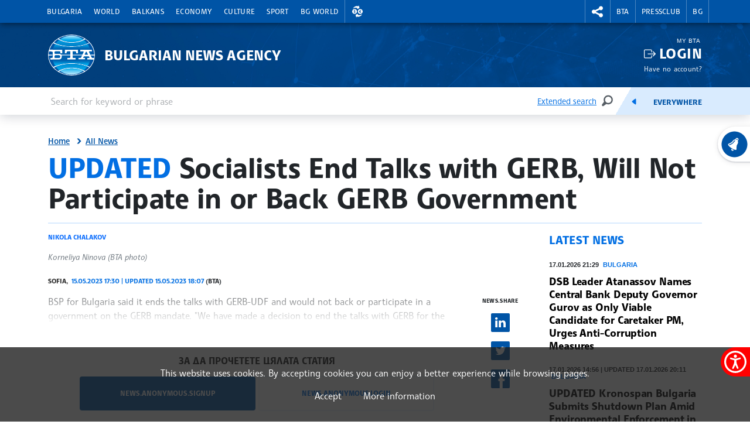

--- FILE ---
content_type: text/html; charset=UTF-8
request_url: https://www.bta.bg/en/news/457237-socialists-end-talks-with-gerb-will-not-participate-in-or-back-gerb-government
body_size: 14650
content:
<!DOCTYPE html>
<html lang="en">
    <head>
        <meta charset="UTF-8">
        <meta name="viewport" content="width=device-width, initial-scale=1.0">
        <meta http-equiv="X-UA-Compatible" content="ie=edge">
        <script async src="https://pagead2.googlesyndication.com/pagead/js/adsbygoogle.js?client=ca-pub-6227455362354918" crossorigin="anonymous"></script>
        <title>BTA :: Socialists End Talks with GERB, Will Not Participate in or Back GERB Government</title>
        <link rel="icon" href="/favicon.ico" sizes="any">
        <link rel="icon" href="/favicon.svg" type="image/svg+xml">
        <link rel="apple-touch-icon" href="/apple-touch-icon.png">
        <!-- <link rel="manifest" href="/assets/icons/manifest.json"> -->
        <meta name="msapplication-TileColor" content="#ffffff">
        <meta name="msapplication-TileImage" content="/assets/icons/ms-icon-144x144.png">
        <meta name="theme-color" content="#ffffff">
        <link rel="stylesheet" media="screen" href="/assets/css/bootstrap.min.css">
        <link rel="stylesheet" href="/assets/css/main.css?11">
        <link rel="stylesheet" href="/assets/css/btafont.css?10">
        <!-- <link rel="stylesheet" href="/assets/css/125years.css"> -->
        <link rel="stylesheet" href="/assets/css/secondary.css?39">
        <link rel="stylesheet" href="/assets/forecastfont/iconvault_forecastfont.css">
        <link rel="stylesheet" href="/assets/accessibility/accessibility.css">
        <link rel="stylesheet" href="/assets/css/video-js-extension.css">
        <link rel="stylesheet" href="/assets/css/videojs-vjsdownload.css">
        <link rel="stylesheet" media="print" href="/assets/css/print.css">
        <script src="/assets/scripts/bootstrap.bundle.min.js"></script>
        <link href="/assets/css/video-js.css" rel="stylesheet" />
        <script src="/assets/scripts/video.min.js?4"></script>
        <script src="/assets/scripts/silvermine-videojs-quality-selector.min.js"></script>
        <script src="/assets/scripts/videojs-vjsdownload.min.js"></script>
                    <meta name="title" content="" />
        <meta name="author" content="" />
        <meta name="robots" content="" />
        <meta name="keywords" content="" />
        <meta name="description" content="" />
            
                <meta property="og:type" content="website" />
                        <meta property="og:title" content="Socialists End Talks with GERB, Will Not Participate in or Back GERB Government" />
                        <meta property="og:description" content="BSP for Bulgaria said it ends the talks with GERB-UDF and would not back or participate in a government on the GERB mandate. &quot;We have made a decision to end the talks with GERB for the first mandate to form a government, and we are not going to" />
                        <meta property="og:locale" content="en_US" />
                        <meta property="og:url" content="https://www.bta.bg/en/news/bulgaria/457237-socialists-end-talks-with-gerb-will-not-participate-in-or-back-gerb-government" />
                                                            <meta property="og:image" content="https://www.bta.bg/upload/1422856/20230515155437__CE_6013.JPG?l=750" />
                                            <link rel="stylesheet" href="/assets/css/colorbox.css">
    <script src="/assets/scripts/jquery.min.js"></script>
    <link rel="canonical" href="https://www.bta.bg/en/news/bulgaria/457237-socialists-end-talks-with-gerb-will-not-participate-in-or-back-gerb-government" />
                        <script async src="https://www.googletagmanager.com/gtag/js?id=UA-121797464-1"></script>
            <script>
                window.dataLayer = window.dataLayer || [];
                function gtag(){dataLayer.push(arguments);}
                gtag('js', new Date());

                gtag('config', 'UA-19978293-1');
            </script>
            </head>
    <body>
                

<header class="header dark">
    <div class="nav-section">
        <div class="container">
            <div class="row">
                <div class="col-6 col-md-10 col-xxl-9">
                                            <nav class="main-nav navbar navbar-expand-lg" aria-label="header.menu">
                            <button class="navbar-toggler" type="button" data-bs-toggle="collapse" data-bs-target="#navbarMobileMenu" aria-controls="navbarSupportedContent" aria-expanded="false" aria-label="Toggle navigation">
                                    <span class="navbar-toggler-icon"></span>
                                    <span>Menu</span>
                                </button>
                                <div class="collapse navbar-collapse" id="navbarMobileMenu">
                                    <ul class="main-nav__list">
                                                                    <li class="main-nav__item">
                                        <a href="/en/news/bulgaria" class="main-nav__link">Bulgaria</a>
                                                                                                                                                                                <div class="main-sublist__container container">
                                                                                                            <div class="col-md-3">
                                                            <ul class="main-sublist__list">
                                                                                                                                    <li>
                                                                        <a href="/en/news/bulgaria/official-documents">Courier (official documents and communications)</a>
                                                                                                                                                                                                                    </li>
                                                                                                                            </ul>
                                                        </div>
                                                                                                                                                                                                                                                                                                                                                                                                                                                                                    <div class="col-md-3">
                                                                        <article class="news-card">
                                                                            <a class="news-card__image" href="/en/news/bulgaria/1045770-66-inspections-of-large-combustion-plants-carried-out-since-october-2025-envi">
                                                                                                                                                                    <img data-src="/upload/11858155/1000039542.jpg?w=650&amp;h=365" alt="66 Inspections of Large Combustion Plants Carried out Since October, 2025 – Environment Minister">
                                                                                                                                                                <div class="news-card__props news-card__props--bottom">
                                                                                                                                                                                                                                                        </div>
                                                                            </a>
                                                                            <header>
                                                                                <div class="news-card__meta">17.01.2026 21:58</div>
                                                                                <h3 class="news-card__title"><a href="/en/news/bulgaria/1045770-66-inspections-of-large-combustion-plants-carried-out-since-october-2025-envi">66 Inspections of Large Combustion Plants Carried out Since October, 2025 – Environment Minister</a></h3>
                                                                            </header>
                                                                        </article>
                                                                    </div>
                                                                                                                                                                                                                                                                <div class="col-md-3">
                                                                        <article class="news-card">
                                                                            <a class="news-card__image" href="/en/news/economy/1045765-draft-2026-municipal-budget-earmarks-largest-investment-in-sofia-public-transpor">
                                                                                                                                                                    <img data-src="/upload/12006306/MIL_5940.jpg?w=650&amp;h=365" alt="Draft 2026 Municipal Budget Earmarks Largest Investment in Sofia Public Transport in 15 Years – Mayor Terziev">
                                                                                                                                                                <div class="news-card__props news-card__props--bottom">
                                                                                                                                                                                                                                                        </div>
                                                                            </a>
                                                                            <header>
                                                                                <div class="news-card__meta">17.01.2026 21:51</div>
                                                                                <h3 class="news-card__title"><a href="/en/news/economy/1045765-draft-2026-municipal-budget-earmarks-largest-investment-in-sofia-public-transpor">Draft 2026 Municipal Budget Earmarks Largest Investment in Sofia Public Transport in 15 Years – Mayor Terziev</a></h3>
                                                                            </header>
                                                                        </article>
                                                                    </div>
                                                                                                                                                                                                                                                                <div class="col-md-3">
                                                                        <article class="news-card">
                                                                            <a class="news-card__image" href="/en/news/bulgaria/1045762-dsb-leader-atanassov-names-central-bank-deputy-governor-gurov-as-only-viable-can">
                                                                                                                                                                    <img data-src="/upload/11857301/MIL_8439.jpg?w=650&amp;h=365" alt="DSB Leader Atanassov Names Central Bank Deputy Governor Gurov as Only Viable Candidate for Caretaker PM, Urges Anti-Corruption Measures">
                                                                                                                                                                <div class="news-card__props news-card__props--bottom">
                                                                                                                                                                                                                                                        </div>
                                                                            </a>
                                                                            <header>
                                                                                <div class="news-card__meta">17.01.2026 21:29</div>
                                                                                <h3 class="news-card__title"><a href="/en/news/bulgaria/1045762-dsb-leader-atanassov-names-central-bank-deputy-governor-gurov-as-only-viable-can">DSB Leader Atanassov Names Central Bank Deputy Governor Gurov as Only Viable Candidate for Caretaker PM, Urges Anti-Corruption Measures</a></h3>
                                                                            </header>
                                                                        </article>
                                                                    </div>
                                                                                                                                                                                                                                                                                        </div>
                                                                                                                        </li>
                                                                    <li class="main-nav__item">
                                        <a href="/en/news/world" class="main-nav__link">World</a>
                                                                                                                                                                                <div class="main-sublist__container container">
                                                                                                                                                                                                                                                                                                                                                                                                                                                                                    <div class="col-md-3">
                                                                        <article class="news-card">
                                                                            <a class="news-card__image" href="/en/news/world/1045674-bulgaria-welcomes-launch-of-gaza-peace-plan-s-second-phase">
                                                                                                                                                                    <img data-src="/upload/10633619/1000023775.jpg?w=650&amp;h=365" alt="Bulgaria Welcomes Launch of Gaza Peace Plan&#039;s Second Phase">
                                                                                                                                                                <div class="news-card__props news-card__props--bottom">
                                                                                                                                                                                                                                                        </div>
                                                                            </a>
                                                                            <header>
                                                                                <div class="news-card__meta">17.01.2026 16:55</div>
                                                                                <h3 class="news-card__title"><a href="/en/news/world/1045674-bulgaria-welcomes-launch-of-gaza-peace-plan-s-second-phase">Bulgaria Welcomes Launch of Gaza Peace Plan&#039;s Second Phase</a></h3>
                                                                            </header>
                                                                        </article>
                                                                    </div>
                                                                                                                                                                                                                                                                <div class="col-md-3">
                                                                        <article class="news-card">
                                                                            <a class="news-card__image" href="/en/news/world/1045517-white-house-bulgarian-diplomat-nickolay-mladenov-appointed-high-representative-">
                                                                                                                                                                    <img data-src="/upload/11988384/e9dee00c22f24348946fb27e9a45df57--0--32c51e7013e847c2a36a90d0542407a1.jpg?w=650&amp;h=365" alt="White House: Bulgarian Diplomat Nickolay Mladenov Appointed High Representative for Gaza Strip ">
                                                                                                                                                                <div class="news-card__props news-card__props--bottom">
                                                                                                                                                                                                                                                        </div>
                                                                            </a>
                                                                            <header>
                                                                                <div class="news-card__meta">17.01.2026 11:04</div>
                                                                                <h3 class="news-card__title"><a href="/en/news/world/1045517-white-house-bulgarian-diplomat-nickolay-mladenov-appointed-high-representative-">White House: Bulgarian Diplomat Nickolay Mladenov Appointed High Representative for Gaza Strip </a></h3>
                                                                            </header>
                                                                        </article>
                                                                    </div>
                                                                                                                                                                                                                                                                <div class="col-md-3">
                                                                        <article class="news-card">
                                                                            <a class="news-card__image" href="/en/news/world/1045335-on-the-road-to-nowhere-european-carmakers-face-ev-push-from-china">
                                                                                                                                                                    <img data-src="/upload/929281/DSC_5298.JPG?w=650&amp;h=365" alt="On the Road to Nowhere? European Carmakers Face EV Push from China">
                                                                                                                                                                <div class="news-card__props news-card__props--bottom">
                                                                                                                                                                                                                                                        </div>
                                                                            </a>
                                                                            <header>
                                                                                <div class="news-card__meta">16.01.2026 17:59</div>
                                                                                <h3 class="news-card__title"><a href="/en/news/world/1045335-on-the-road-to-nowhere-european-carmakers-face-ev-push-from-china">On the Road to Nowhere? European Carmakers Face EV Push from China</a></h3>
                                                                            </header>
                                                                        </article>
                                                                    </div>
                                                                                                                                                                                                                                                                                        </div>
                                                                                                                        </li>
                                                                    <li class="main-nav__item">
                                        <a href="/en/news/balkans" class="main-nav__link">Balkans</a>
                                                                                                                                                                                <div class="main-sublist__container container">
                                                                                                                                                                                                                                                                                                                                                                                                                                                                                    <div class="col-md-3">
                                                                        <article class="news-card">
                                                                            <a class="news-card__image" href="/en/bg-world/1045505-romanian-woman-of-bulgarian-origin-writes-book-about-bulgarians-in-izvoarele">
                                                                                                                                                                    <img data-src="/upload/12006084/20250916_165852%280%29.jpg?w=650&amp;h=365" alt="Romanian Woman of Bulgarian Origin Writes Book about Bulgarians in Izvoarele">
                                                                                                                                                                <div class="news-card__props news-card__props--bottom">
                                                                                                                                                                                                                                                        </div>
                                                                            </a>
                                                                            <header>
                                                                                <div class="news-card__meta">17.01.2026 10:42</div>
                                                                                <h3 class="news-card__title"><a href="/en/bg-world/1045505-romanian-woman-of-bulgarian-origin-writes-book-about-bulgarians-in-izvoarele">Romanian Woman of Bulgarian Origin Writes Book about Bulgarians in Izvoarele</a></h3>
                                                                            </header>
                                                                        </article>
                                                                    </div>
                                                                                                                                                                                                                                                                <div class="col-md-3">
                                                                        <article class="news-card">
                                                                            <a class="news-card__image" href="/en/news/balkans/1045245-new-report-shows-greece-has-oldest-vehicle-fleet-in-eu">
                                                                                                                                                                    <img data-src="/upload/5177886/V_SH5977.JPG?w=650&amp;h=365" alt="New Report Shows Greece Has Oldest Vehicle Fleet in EU">
                                                                                                                                                                <div class="news-card__props news-card__props--bottom">
                                                                                                                                                                                                                                                        </div>
                                                                            </a>
                                                                            <header>
                                                                                <div class="news-card__meta">16.01.2026 17:13</div>
                                                                                <h3 class="news-card__title"><a href="/en/news/balkans/1045245-new-report-shows-greece-has-oldest-vehicle-fleet-in-eu">New Report Shows Greece Has Oldest Vehicle Fleet in EU</a></h3>
                                                                            </header>
                                                                        </article>
                                                                    </div>
                                                                                                                                                                                                                                                                <div class="col-md-3">
                                                                        <article class="news-card">
                                                                            <a class="news-card__image" href="/en/news/balkans/1045183-negotiations-on-russian-stake-in-serbian-oil-company-nis-to-be-finalized-shortly">
                                                                                                                                                                    <img data-src="/upload/11861320/16bd04712b364f5eb787a8eb954f4b35--0--752c25a31bc44986a6fca2166656daf5.jpg?w=650&amp;h=365" alt="Negotiations on Russian Stake in Serbian Oil Company NIS to Be Finalized Shortly - Hungarian Foreign Minister ">
                                                                                                                                                                <div class="news-card__props news-card__props--bottom">
                                                                                                                                                                                                                                                        </div>
                                                                            </a>
                                                                            <header>
                                                                                <div class="news-card__meta">16.01.2026 16:11</div>
                                                                                <h3 class="news-card__title"><a href="/en/news/balkans/1045183-negotiations-on-russian-stake-in-serbian-oil-company-nis-to-be-finalized-shortly">Negotiations on Russian Stake in Serbian Oil Company NIS to Be Finalized Shortly - Hungarian Foreign Minister </a></h3>
                                                                            </header>
                                                                        </article>
                                                                    </div>
                                                                                                                                                                                                                                                                                        </div>
                                                                                                                        </li>
                                                                    <li class="main-nav__item">
                                        <a href="/en/news/economy" class="main-nav__link">Economy</a>
                                                                                                                                                                                <div class="main-sublist__container container">
                                                                                                                                                                                                                                                                                                                                                                                                                                                                                    <div class="col-md-3">
                                                                        <article class="news-card">
                                                                            <a class="news-card__image" href="/en/news/economy/1045765-draft-2026-municipal-budget-earmarks-largest-investment-in-sofia-public-transpor">
                                                                                                                                                                    <img data-src="/upload/12006306/MIL_5940.jpg?w=650&amp;h=365" alt="Draft 2026 Municipal Budget Earmarks Largest Investment in Sofia Public Transport in 15 Years – Mayor Terziev">
                                                                                                                                                                <div class="news-card__props news-card__props--bottom">
                                                                                                                                                                                                                                                        </div>
                                                                            </a>
                                                                            <header>
                                                                                <div class="news-card__meta">17.01.2026 21:51</div>
                                                                                <h3 class="news-card__title"><a href="/en/news/economy/1045765-draft-2026-municipal-budget-earmarks-largest-investment-in-sofia-public-transpor">Draft 2026 Municipal Budget Earmarks Largest Investment in Sofia Public Transport in 15 Years – Mayor Terziev</a></h3>
                                                                            </header>
                                                                        </article>
                                                                    </div>
                                                                                                                                                                                                                                                                <div class="col-md-3">
                                                                        <article class="news-card">
                                                                            <a class="news-card__image" href="/en/news/economy/1045747-eu-mercosur-trade-deal-opens-new-opportunities-for-bulgarian-businesses-and-farm">
                                                                                                                                                                    <img data-src="/upload/12018707/67a2221c0eaa434aadea0b105ca8825a--0--16586618a571495d87b983054ddc2a9c.jpg?w=650&amp;h=365" alt="EU-Mercosur Trade Deal Opens New Opportunities for Bulgarian Businesses and Farmers, EC Says">
                                                                                                                                                                <div class="news-card__props news-card__props--bottom">
                                                                                                                                                                                                                                                        </div>
                                                                            </a>
                                                                            <header>
                                                                                <div class="news-card__meta">17.01.2026 20:38</div>
                                                                                <h3 class="news-card__title"><a href="/en/news/economy/1045747-eu-mercosur-trade-deal-opens-new-opportunities-for-bulgarian-businesses-and-farm">EU-Mercosur Trade Deal Opens New Opportunities for Bulgarian Businesses and Farmers, EC Says</a></h3>
                                                                            </header>
                                                                        </article>
                                                                    </div>
                                                                                                                                                                                                                                                                <div class="col-md-3">
                                                                        <article class="news-card">
                                                                            <a class="news-card__image" href="/en/news/economy/1045667-agriculture-minister-deputy-minister-hold-meetings-at-start-of-international-gr">
                                                                                                                                                                    <img data-src="/upload/12017123/30a12b83-eed7-4817-aab9-ba13b86b02ce.jpg?w=650&amp;h=365" alt="Agriculture Minister, Deputy Minister Hold Meetings at Start of International Green Week Berlin">
                                                                                                                                                                <div class="news-card__props news-card__props--bottom">
                                                                                                                                                                                                                                                        </div>
                                                                            </a>
                                                                            <header>
                                                                                <div class="news-card__meta">17.01.2026 16:58</div>
                                                                                <h3 class="news-card__title"><a href="/en/news/economy/1045667-agriculture-minister-deputy-minister-hold-meetings-at-start-of-international-gr">Agriculture Minister, Deputy Minister Hold Meetings at Start of International Green Week Berlin</a></h3>
                                                                            </header>
                                                                        </article>
                                                                    </div>
                                                                                                                                                                                                                                                                                        </div>
                                                                                                                        </li>
                                                                    <li class="main-nav__item">
                                        <a href="/en/news/culture" class="main-nav__link">Culture</a>
                                                                                                                                                                                <div class="main-sublist__container container">
                                                                                                                                                                                                                                                                                                                                                                                                                                                                                    <div class="col-md-3">
                                                                        <article class="news-card">
                                                                            <a class="news-card__image" href="/en/news/culture/1045708-national-roundtable-in-panagyurishte-honours-170th-anniversary-of-bulgarian-revo">
                                                                                                                                                                    <img data-src="/upload/12017853/20260117_141646.jpg?w=650&amp;h=365" alt="National Roundtable in Panagyurishte Honours 170th Anniversary of Bulgarian Revolutionary Rayna Knyaginya">
                                                                                                                                                                <div class="news-card__props news-card__props--bottom">
                                                                                                                                                                            <div class="photo"><span class="visually-hidden">news.images</span></div>
                                                                                                                                                                                                                                                        </div>
                                                                            </a>
                                                                            <header>
                                                                                <div class="news-card__meta">17.01.2026 18:35</div>
                                                                                <h3 class="news-card__title"><a href="/en/news/culture/1045708-national-roundtable-in-panagyurishte-honours-170th-anniversary-of-bulgarian-revo">National Roundtable in Panagyurishte Honours 170th Anniversary of Bulgarian Revolutionary Rayna Knyaginya</a></h3>
                                                                            </header>
                                                                        </article>
                                                                    </div>
                                                                                                                                                                                                                                                                <div class="col-md-3">
                                                                        <article class="news-card">
                                                                            <a class="news-card__image" href="/en/news/world/1045674-bulgaria-welcomes-launch-of-gaza-peace-plan-s-second-phase">
                                                                                                                                                                    <img data-src="/upload/10633619/1000023775.jpg?w=650&amp;h=365" alt="Bulgaria Welcomes Launch of Gaza Peace Plan&#039;s Second Phase">
                                                                                                                                                                <div class="news-card__props news-card__props--bottom">
                                                                                                                                                                                                                                                        </div>
                                                                            </a>
                                                                            <header>
                                                                                <div class="news-card__meta">17.01.2026 16:55</div>
                                                                                <h3 class="news-card__title"><a href="/en/news/world/1045674-bulgaria-welcomes-launch-of-gaza-peace-plan-s-second-phase">Bulgaria Welcomes Launch of Gaza Peace Plan&#039;s Second Phase</a></h3>
                                                                            </header>
                                                                        </article>
                                                                    </div>
                                                                                                                                                                                                                                                                <div class="col-md-3">
                                                                        <article class="news-card">
                                                                            <a class="news-card__image" href="/en/news/culture/1045660-parades-begin-at-surva-international-festival-of-masquerade-games-in-pernik">
                                                                                                                                                                    <img data-src="/upload/12018037/_DSC3617.JPG?w=650&amp;h=365" alt="Parades Begin at Surva International Festival of Masquerade Games in Pernik">
                                                                                                                                                                <div class="news-card__props news-card__props--bottom">
                                                                                                                                                                            <div class="photo"><span class="visually-hidden">news.images</span></div>
                                                                                                                                                                                                                                                                <div class="video"><span class="visually-hidden">news.videos</span></div>
                                                                                                                                                                    </div>
                                                                            </a>
                                                                            <header>
                                                                                <div class="news-card__meta">17.01.2026 16:39</div>
                                                                                <h3 class="news-card__title"><a href="/en/news/culture/1045660-parades-begin-at-surva-international-festival-of-masquerade-games-in-pernik">Parades Begin at Surva International Festival of Masquerade Games in Pernik</a></h3>
                                                                            </header>
                                                                        </article>
                                                                    </div>
                                                                                                                                                                                                                                                                                        </div>
                                                                                                                        </li>
                                                                    <li class="main-nav__item">
                                        <a href="/en/news/sport" class="main-nav__link">Sport</a>
                                                                                                                                                                                <div class="main-sublist__container container">
                                                                                                                                                                                                                                                                                                                                                                                                                                                                                    <div class="col-md-3">
                                                                        <article class="news-card">
                                                                            <a class="news-card__image" href="/en/news/sport/1045655-bulgarian-elizara-yaneva-reaches-singles-final-at-indoor-hard-court-tennis-tourn">
                                                                                                                                                                    <img data-src="/upload/11627085/%D0%95%D0%BB%D0%B8%D0%B7%D0%B0%D1%80%D0%B0+%D0%AF%D0%BD%D0%B5%D0%B2%D0%B0.jpg?w=650&amp;h=365" alt="Bulgarian Elizara Yaneva Reaches Singles Final at Indoor Hard-court Tennis Tournament in Manchester">
                                                                                                                                                                <div class="news-card__props news-card__props--bottom">
                                                                                                                                                                                                                                                        </div>
                                                                            </a>
                                                                            <header>
                                                                                <div class="news-card__meta">17.01.2026 16:14</div>
                                                                                <h3 class="news-card__title"><a href="/en/news/sport/1045655-bulgarian-elizara-yaneva-reaches-singles-final-at-indoor-hard-court-tennis-tourn">Bulgarian Elizara Yaneva Reaches Singles Final at Indoor Hard-court Tennis Tournament in Manchester</a></h3>
                                                                            </header>
                                                                        </article>
                                                                    </div>
                                                                                                                                                                                                                                                                <div class="col-md-3">
                                                                        <article class="news-card">
                                                                            <a class="news-card__image" href="/en/news/sport/1045619-three-bulgarians-among-top-10-riders-at-bansko-snowboard-alpine-world-cup">
                                                                                                                                                                    <img data-src="/upload/12017887/1000027449.jpg?w=650&amp;h=365" alt="Three Bulgarians Among Top 10 Riders at Bansko Snowboard Alpine World Cup">
                                                                                                                                                                <div class="news-card__props news-card__props--bottom">
                                                                                                                                                                            <div class="photo"><span class="visually-hidden">news.images</span></div>
                                                                                                                                                                                                                                                        </div>
                                                                            </a>
                                                                            <header>
                                                                                <div class="news-card__meta">17.01.2026 15:23</div>
                                                                                <h3 class="news-card__title"><a href="/en/news/sport/1045619-three-bulgarians-among-top-10-riders-at-bansko-snowboard-alpine-world-cup">Three Bulgarians Among Top 10 Riders at Bansko Snowboard Alpine World Cup</a></h3>
                                                                            </header>
                                                                        </article>
                                                                    </div>
                                                                                                                                                                                                                                                                <div class="col-md-3">
                                                                        <article class="news-card">
                                                                            <a class="news-card__image" href="/en/news/sport/1045552-bulgaria-s-zamfirov-yankov-advance-in-pgs-at-snowboard-alpine-world-cup">
                                                                                                                                                                    <img data-src="/upload/12017147/1000027439.jpg?w=650&amp;h=365" alt="Bulgaria&#039;s Zamfirov, Yankov Advance in PGS at Snowboard Alpine World Cup">
                                                                                                                                                                <div class="news-card__props news-card__props--bottom">
                                                                                                                                                                                                                                                        </div>
                                                                            </a>
                                                                            <header>
                                                                                <div class="news-card__meta">17.01.2026 12:33</div>
                                                                                <h3 class="news-card__title"><a href="/en/news/sport/1045552-bulgaria-s-zamfirov-yankov-advance-in-pgs-at-snowboard-alpine-world-cup">Bulgaria&#039;s Zamfirov, Yankov Advance in PGS at Snowboard Alpine World Cup</a></h3>
                                                                            </header>
                                                                        </article>
                                                                    </div>
                                                                                                                                                                                                                                                                                        </div>
                                                                                                                        </li>
                                                                    <li class="main-nav__item">
                                        <a href="/en/bg-world" class="main-nav__link">BG World</a>
                                                                                                                                                                                <div class="main-sublist__container container">
                                                                                                                                                                                                                                                                                                                                                                                                                                                                                    <div class="col-md-3">
                                                                        <article class="news-card">
                                                                            <a class="news-card__image" href="/en/bg-world/1045505-romanian-woman-of-bulgarian-origin-writes-book-about-bulgarians-in-izvoarele">
                                                                                                                                                                    <img data-src="/upload/12006084/20250916_165852%280%29.jpg?w=650&amp;h=365" alt="Romanian Woman of Bulgarian Origin Writes Book about Bulgarians in Izvoarele">
                                                                                                                                                                <div class="news-card__props news-card__props--bottom">
                                                                                                                                                                                                                                                        </div>
                                                                            </a>
                                                                            <header>
                                                                                <div class="news-card__meta">17.01.2026 10:42</div>
                                                                                <h3 class="news-card__title"><a href="/en/bg-world/1045505-romanian-woman-of-bulgarian-origin-writes-book-about-bulgarians-in-izvoarele">Romanian Woman of Bulgarian Origin Writes Book about Bulgarians in Izvoarele</a></h3>
                                                                            </header>
                                                                        </article>
                                                                    </div>
                                                                                                                                                                                                                                                                <div class="col-md-3">
                                                                        <article class="news-card">
                                                                            <a class="news-card__image" href="/en/news/sport/1045193-taraclia-hosts-30th-international-christmas-mini-football-tournament-southern-b">
                                                                                                                                                                    <img data-src="/upload/4294687/415629519_332002483142903_2966860680742439087_n.jpg?w=650&amp;h=365" alt="Taraclia Hosts 30th International Christmas Mini-Football Tournament “Southern Bessarabia 2026”">
                                                                                                                                                                <div class="news-card__props news-card__props--bottom">
                                                                                                                                                                                                                                                        </div>
                                                                            </a>
                                                                            <header>
                                                                                <div class="news-card__meta">16.01.2026 16:28</div>
                                                                                <h3 class="news-card__title"><a href="/en/news/sport/1045193-taraclia-hosts-30th-international-christmas-mini-football-tournament-southern-b">Taraclia Hosts 30th International Christmas Mini-Football Tournament “Southern Bessarabia 2026”</a></h3>
                                                                            </header>
                                                                        </article>
                                                                    </div>
                                                                                                                                                                                                                                                                <div class="col-md-3">
                                                                        <article class="news-card">
                                                                            <a class="news-card__image" href="/en/news/balkans/1045109-digital-exhibition-of-traditional-bulgarian-weapons-visits-croatia">
                                                                                                                                                                    <img data-src="/upload/12007381/Trakoshan+Dvorac.png?w=650&amp;h=365" alt="Digital Exhibition of Traditional Bulgarian Weapons Visits Croatia">
                                                                                                                                                                <div class="news-card__props news-card__props--bottom">
                                                                                                                                                                                                                                                        </div>
                                                                            </a>
                                                                            <header>
                                                                                <div class="news-card__meta">16.01.2026 15:01</div>
                                                                                <h3 class="news-card__title"><a href="/en/news/balkans/1045109-digital-exhibition-of-traditional-bulgarian-weapons-visits-croatia">Digital Exhibition of Traditional Bulgarian Weapons Visits Croatia</a></h3>
                                                                            </header>
                                                                        </article>
                                                                    </div>
                                                                                                                                                                                                                                                                                        </div>
                                                                                                                        </li>
                                                                                                    <li class="main-nav__item main-nav__item--right currency__toggler">
                                        <a role="button" class="main-nav__link" aria-expanded="false">
                                            <span class="visually-hidden">Exchange rates</span>
                                        </a>
                                        <div class="main-sublist__container currency">
                                            <span>Foreign exchange rate of BNB 16.01.2026</span>
                                            <ul class="main-sublist__list">
                                                                                                                                                        <li>
                                                                                                                    <a class="currency__link currency__link__bgn" href="#">1&nbsp;EUR&nbsp;=&nbsp;<strong>1.9558</strong>&nbsp;BGN</a>
                                                                                                            </li>
                                                                                                                                                       <li>
                                                                                                                    <a class="currency__link currency__link__usd" href="#">1&nbsp;USD&nbsp;=&nbsp;<strong>0.8608</strong>&nbsp;EUR</a>
                                                                                                            </li>
                                                                                                                                                       <li>
                                                                                                                    <a class="currency__link currency__link__chf" href="#">1&nbsp;CHF&nbsp;=&nbsp;<strong>1.0738</strong>&nbsp;EUR</a>
                                                                                                            </li>
                                                                                                                                                       <li>
                                                                                                                    <a class="currency__link currency__link__gbp" href="#">1&nbsp;GBP&nbsp;=&nbsp;<strong>1.1534</strong>&nbsp;EUR</a>
                                                                                                            </li>
                                                                                                                                                                                                       </ul>
                                        </div>
                                    </li>
                                                            </ul>
                                </div>
                            
                        </nav>
                                    </div>
                <div class="col-6 col-md-2 col-xxl-3">
                    <nav class="second-nav" aria-label="меню за БТА">
                        <ul class="second-nav__list">
                            <li class="second-nav__item second-nav__item--right social__toggler">
                                <a role="button" class="second-nav__link" aria-expanded="false">
                                    <span class="visually-hidden">rightmenu.social</span>
                                </a>
                                <div class="main-sublist__container social">
                                    <span>BTA in social media</span>
                                    <ul class="main-sublist__list">
                                        <li><a class="social__link social__link__fb" href="https://www.facebook.com/BTAEnglishService/" target="_blank" rel="noreferrer">Facebook</a></li>
                                        <li><a class="social__link social__link__ig" href="https://www.instagram.com/bta.bg/" target="_blank" rel="noreferrer">Instagram</a></li>
                                        <li><a class="social__link social__link__th" href="https://www.threads.net/@bta.bg" target="_blank" rel="noreferrer">Threads</a></li>
                                        <li><a class="social__link social__link__yt" href="https://www.youtube.com/channel/UCtzcS-7JoZd6cvbPY6esNZQ" target="_blank" rel="noreferrer">YouTube</a></li>
                                        <li><a class="social__link social__link__x" href="https://x.com/BTAnewsENG" target="_blank" rel="noreferrer">X</a></li>
                                        <li><a class="social__link social__link__li" href="https://www.linkedin.com/company/bulgariannewsagency/" target="_blank" rel="noreferrer">Linkedin</a></li>
                                        <li><a class="social__link social__link__tt" href="https://www.tiktok.com/@bta.bg" target="_blank" rel="noreferrer">TikTok</a></li>
                                                                            </ul>
                                </div>
                            </li>
                                                                                                <li class="second-nav__item second-nav__item--left">
                                        <a class="second-nav__link" href="/en/bta">BTA</a>
                                                                                                                            <div class="main-sublist__container">
                                                <ul class="main-sublist__list">
                                                                                                                                                                        <li><a href="/en/bta">About BTA</a></li>
                                                                                                                                                                                                                                <li><a href="/en/bta/news">BTA News</a></li>
                                                                                                                                                                                                                                <li><a href="/en/mission">Mission</a></li>
                                                                                                                                                                                                                                <li><a href="/en/history">History</a></li>
                                                                                                                                                                                                                                <li><a href="/en/terms_and_conditions_2026">Marketing</a></li>
                                                                                                                                                                                                                                <li><a href="/en/maxim">Maxim Hall</a></li>
                                                                                                                                                                                                                                <li><a href="/en/lik-magazine">LIK Magazine</a></li>
                                                                                                                                                                                                                                <li><a href="/en/team">Team</a></li>
                                                                                                                                                                                                                                <li><a href="/en/contacts">Contacts</a></li>
                                                                                                                                                                                                                                <li><a href="http://old.bta.bg/">old.bta.bg</a></li>
                                                                                                                                                            </ul>
                                            </div>
                                                                            </li>
                                                                    <li class="second-nav__item second-nav__item--left">
                                        <a class="second-nav__link" href="/en/pressclub/national">Pressclub</a>
                                                                                                                            <div class="main-sublist__container">
                                                <ul class="main-sublist__list">
                                                                                                                                                                        <li><a href="/en/pressclub/national">National Press Clubs</a></li>
                                                                                                                                                                                                                                <li><a href="/en/1163">Prices and General Terms</a></li>
                                                                                                                                                            </ul>
                                            </div>
                                                                            </li>
                                                                                        <li class="second-nav__item english-toggler"><a class="second-nav__link" href="/bg">BG</a></li>
                                                    </ul>
                    </nav>
                </div>
            </div>
        </div>
    </div>
    <div class="brand-section">
        <div class="container">
            <div class="row">
                <div class="brand__logo col-6 col-md-10">
                    <a href="/en" class="brand__link"><span>Bulgarian News Agency</span></a>
                </div>
                                    <div class="login col-6 col-md-2">
                        <div class="login__profile">
                            <small>My BTA</small>
                            <a href="/en/login?return=%2Fen%2Fnews%2F457237-socialists-end-talks-with-gerb-will-not-participate-in-or-back-gerb-government&amp;checksum=df869515aeac964a489ad6cf2f07b3e540f80337" class="login__na">Login</a>
                            <small><a href="/en/signup">Have no account?</a></small>
                        </div>
                    </div>
                            </div>
        </div>
    </div>
    <div class="search-section">
        <div class="container">
            <div class="row">
                <div class="col-md-12">
                    <form class="top-search row" method="GET" action="/en/search">
                        <div class="top-search__search-field">
                            <label for="topSearchInput" class="form-label visually-hidden">Enter keyword or phrase</label>
                            <input type="text" class="form-control" id="topSearchInput"
                                placeholder="Search for keyword or phrase" aria-describedby="topSearchInputHelp" name="term">
                            <div id="topSearchInputHelp" class="form-text visually-hidden">Search</div>
                            <div class="top-search__control">
                                <a href="/en/search" rel="noreferrer">Extended search</a>
                                <button type="submit" class="btn" aria-label="Search"><span class="visually-hidden">Search</span></button>
                            </div>
                        </div>
                        <div class="top-search__options col">
                            <button class="top-search__more--open btn"
                                aria-label="Feeds"><span class="visually-hidden">Feeds</span></button>
                            <div class="ps-1 form-check">
                                <input type="radio" name="type" value="all" class="form-check-input form-check-hidden" id="topSearchAll" checked="checked" >
                                <label class="form-check-label" for="topSearchAll">Everywhere</label>
                            </div>
                            <div class="form-check d-none">
                                <input type="radio" name="type" value="news" class="form-check-input form-check-hidden" id="topSearchNews">
                                <label class="form-check-label" for="topSearchNews">News</label>
                            </div>
                            <div class=" form-check d-none">
                                <input type="radio" name="type" value="images" class="form-check-input form-check-hidden" id="topSearchPhotos">
                                <label class="form-check-label" for="topSearchPhotos">Photo</label>
                            </div>
                            <div class="form-check d-none">
                                <input type="radio" name="type" value="videos" class="form-check-input form-check-hidden" id="topSearchVideo">
                                <label class="form-check-label" for="topSearchVideo">Video</label>
                            </div>
                        </div>
                    </form>
                </div>
            </div>
        </div>
    </div>
</header><main class="main__inner news">
    <div class="container">
            <div class="breadcrumbs">
        <nav class="breadcrumbs__nav" aria-label="пътечка към страницата">
            <ul class="breadcrumbs__list">
                                    <li class="breadcrumbs__item"><a href="/en">Home</a></li>
                                    <li class="breadcrumbs__item"><a href="/en/news">All News</a></li>
                                            </ul>
        </nav>
    </div>
        <div class="post a11y-content">
                        <h1 class="post__title"><span class="visually-hidden">site.bta</span><span class="news-updated">UPDATED</span> Socialists End Talks with GERB, Will Not Participate in or Back GERB Government</h1>
            <div class="row">
                <div class="post__container col-md-9">
                                            <div class="post__author">
                                                                                                                        <a href="/en/news?author=10036">Nikola Chalakov</a>                                                    </div>
                                                                                                                                                        <small class="text-muted d-block my-2"><i>Korneliya Ninova (BTA photo)</i></small>
                                                                                                                <div class="post__meta-publish">
                                                    <div class="post__place">Sofia, &nbsp;</div>
                                                <div class="post__post">15.05.2023 17:30 | UPDATED 15.05.2023 18:07</div>
                                                    <div class="post__sources">
                                <span>&nbsp;(BTA)</span>
                            </div>
                                            </div>
                    <div class="post__meta-panel row">
                                            </div>
                    <div class="row">
                        <div class="post__content post__content--na col-sm-10">
                                                                                            <div>BSP for Bulgaria said it ends the talks with GERB-UDF and would not back or participate in a government on the GERB mandate. "We have made a decision to end the talks with GERB for the first mandate to form a government, and we are not going to</div>
                                    <div class="post-na">
                                        <h2>За да прочетете цялата статия</h2>
                                        <div class="post-na__cta">
                                            <a class="btn u-btn u-btn-big u-btn-blue" href="/en/signup">news.anonymous.signup</a>
                                            <a class="btn u-btn u-btn-big u-btn-white" href="/en/login?return=%2Fen%2Fnews%2F457237-socialists-end-talks-with-gerb-will-not-participate-in-or-back-gerb-government&amp;checksum=df869515aeac964a489ad6cf2f07b3e540f80337">news.anonymous.login</a>
                                        </div>
                                        <p>news.anonymous.text</p>
                                        <a href="">news.anonymous.terms</a>
                                    </div>
                                                                                                <p>/VE/</p>
                                                                                </div>
                        <div class="share-widget col-sm-2">
                            <h3>news.share</h3>
                            <ul class="share-widget__list">
                                                                    <li><a target="_blank" class="share-widget__li" href="https://www.linkedin.com/shareArticle?mini=true&url=https://www.bta.bg/en/news/457237-socialists-end-talks-with-gerb-will-not-participate-in-or-back-gerb-government"></a></li>
                                                                                                    <li><a target="_blank" class="share-widget__tw" href="https://twitter.com/intent/tweet?url=https://www.bta.bg/en/news/457237-socialists-end-talks-with-gerb-will-not-participate-in-or-back-gerb-government"></a></li>
                                                                                                    <li><a target="_blank" class="share-widget__fb" href="https://www.facebook.com/sharer/sharer.php?u=https://www.bta.bg/en/news/457237-socialists-end-talks-with-gerb-will-not-participate-in-or-back-gerb-government"></a></li>
                                                            </ul>
                        </div>
                    </div>
                                                        </div>
                    <aside class="post__aside col-md-3 ">
                        <div class="post__chronology">
        <h2>Latest News</h2>
                    <article class="news-card">
                <header>
                    <div class="news-card__meta">17.01.2026 21:29                        <a class="news-card__category" href="/en/news/bulgaria">Bulgaria</a>
                    </div>
                    <h3 class="news-card__title"><a href="/en/news/bulgaria/1045762-dsb-leader-atanassov-names-central-bank-deputy-governor-gurov-as-only-viable-can">DSB Leader Atanassov Names Central Bank Deputy Governor Gurov as Only Viable Candidate for Caretaker PM, Urges Anti-Corruption Measures</a></h3>
                </header>
            </article>
                    <article class="news-card">
                <header>
                    <div class="news-card__meta">17.01.2026 14:56 | UPDATED 17.01.2026 20:11                        <a class="news-card__category" href="/en/news/bulgaria">Bulgaria</a>
                    </div>
                    <h3 class="news-card__title"><a href="/en/news/bulgaria/1045618-kronospan-bulgaria-submits-shutdown-plan-amid-environmental-enforcement-in-velik">UPDATED Kronospan Bulgaria Submits Shutdown Plan Amid Environmental Enforcement in Veliko Tarnovo</a></h3>
                </header>
            </article>
                    <article class="news-card">
                <header>
                    <div class="news-card__meta">16.01.2026 21:41                        <a class="news-card__category" href="/en/news/bulgaria">Bulgaria</a>
                    </div>
                    <h3 class="news-card__title"><a href="/en/news/bulgaria/1045421-chief-of-defence-certification-of-naval-aviation-units-success-for-joint-speci">Chief of Defence: Certification of Naval, Aviation Units Success for Joint Special Operations Command in 2025</a></h3>
                </header>
            </article>
                    <article class="news-card">
                <header>
                    <div class="news-card__meta">16.01.2026 19:19                        <a class="news-card__category" href="/en/news/bulgaria">Bulgaria</a>
                    </div>
                    <h3 class="news-card__title"><a href="/en/news/bulgaria/1045348-legal-affairs-committee-approves-use-of-latest-national-statistical-institute-ce">Legal Affairs Committee Approves Use of Latest National Statistical Institute Census Data to Compile Voter Rolls</a></h3>
                </header>
            </article>
                    <article class="news-card">
                <header>
                    <div class="news-card__meta">16.01.2026 19:17                        <a class="news-card__category" href="/en/news/bulgaria">Bulgaria</a>
                    </div>
                    <h3 class="news-card__title"><a href="/en/news/bulgaria/1045336-veliko-tarnovo-authorities-suspend-kronospan-particleboard-line-amid-odour-smok">Veliko Tarnovo Authorities Suspend Kronospan Particleboard Line amid Odour, Smoke Complaints; Company to Appeal</a></h3>
                </header>
            </article>
                    <article class="news-card">
                <header>
                    <div class="news-card__meta">16.01.2026 18:00                        <a class="news-card__category" href="/en/news/bulgaria">Bulgaria</a>
                    </div>
                    <h3 class="news-card__title"><a href="/en/news/bulgaria/1045281-up-to-20-polling-stations-may-be-opened-in-non-eu-countries-legal-committee-dec">Up to 20 Polling Stations May Be Opened in Non-EU Countries, Legal Committee Decides</a></h3>
                </header>
            </article>
            </div>
            </aside>
                <div id="abs"></div>
                <div class="buyImgModal buyImgModalWrapper">
                    <div class="buyImgModal__content">
                        <h4>news.modal.header</h4>
                        <p>news.modal.text</p>
                        <div class="d-flex justify-content-end">
                            <button class="btn u-btn u-btn-grey w-auto me-2">news.modal.cancel</button>
                            <button id="buyImgBtn" class="btn u-btn u-btn-blue w-auto">news.modal.submit</button>
                        </div>
                    </div>
                </div>
            </div>
        </div>
    </div>
    <script type="application/ld+json">
    {
    "@context": "https://schema.org",
    "@type": "NewsArticle",
    "mainEntityOfPage": {
        "@type": "WebPage",
        "@id": "https://www.bta.bg/en/news/bulgaria/457237-socialists-end-talks-with-gerb-will-not-participate-in-or-back-gerb-government"
    },
    "headline": "Socialists End Talks with GERB, Will Not Participate in or Back GERB Government",
    "datePublished": "2023-05-15T17:30:00+03:00",
    "dateModified": "2023-05-15T18:07:00+03:00",
    "author": {
        "@type": "Person",
        "name": "Nikola Chalakov"
    },
    "publisher": {
        "@type": "Organization",
        "name": "BTA",
        "legalName": "Bulgarian News Agency",
        "url": "https://www.bta.bg/",
        "foundingDate": "1898",
        "logo": {
            "@type": "ImageObject",
            "url": "https://www.bta.bg/assets/images/BTA-logo.png"
        }
    },
    "description": "BSP for Bulgaria said it ends the talks with GERB-UDF and would not back or participate in a government on the GERB mandate. &quot;We have made a decision to end the talks with GERB for the first mandate to form a government, and we are not going to"
}    </script>
</main>
<script>
    if (window.location.hash) {
        const term = decodeURI(window.location.hash.substring(1)).replace(/[^0-9a-zа-я]+/ig, ' ');
        const container = document.querySelector('.post__container')

        function textNodesUnder(el) {
            var n, a = [], walk = document.createTreeWalker(el, NodeFilter.SHOW_TEXT, null, false);
            while (n = walk.nextNode()) a.push(n);
            return a;
        }
        let textNodes = textNodesUnder(container)

        const createSpan = (word) => {
            const e = document.createElement('span');
            e.classList.add('highlite');
            e.textContent = word;
            return e;
        }

        const replaceNode = (target, node, word) => {
            let startIndex = -1;

            try {
                startIndex = node.data.toLocaleLowerCase().indexOf(word.toLowerCase())

            } catch (error) { }

            if (startIndex === -1) {
                return true;
            }
            const endIndex = startIndex + word.length;
            const nodeBefore = document.createTextNode(node.data.slice(0, startIndex));
            const nodeAfter = document.createTextNode(node.data.slice(endIndex));
            const span = createSpan(node.data.slice(startIndex, endIndex));
            let toInsert;

            if (target === null || !target.contains(node)) {
                return
            }
            const getP = (n) => {

                return n.parentElement === target ? n : getP(n.parentElement);
            };

            toInsert = getP(node);
            nodeBefore.parent = target;
            nodeAfter.parent = target;
            span.parent = target;
            target.insertBefore(nodeBefore, toInsert);
            target.insertBefore(span, toInsert);
            target.insertBefore(nodeAfter, toInsert.nextSibling);
            toInsert.remove();
            node.remove();
            textNodes.push(nodeBefore, nodeAfter);
            textNodes.splice(textNodes.indexOf(toInsert), 1);
            replaceNode(target, nodeAfter, word);
        }
        const recurisvemark = () => {
            let length = textNodes.length;
            term.split(/\s+/).filter(Boolean).map(e => {
                for (const node of textNodes) {
                    if (node.nodeValue.toLocaleLowerCase().includes(e.toLocaleLowerCase())) {
                        replaceNode(node.parentElement, node, e);
                    }
                }
            })
            if (length !== textNodes.length) {
                recurisvemark();

            }
        };
        recurisvemark();

    }
</script>
<script>
    window.addEventListener('load', function () {
        new ImagesPicker('.buyImgLoggedInNews', '.image-buy', '#form-buy', "#image-buy-modal");
        new ImagesPicker('.downloadImgLoggedInNews', '.image-download', '#form-download', "#image-download-modal");
        if (document.querySelector('.downloadImgLoggedInNews')) {
            document.querySelector('.downloadImgLoggedInNews')
                .addEventListener('click', function (e) {
                    document.querySelector('.buyImgLoggedInNews .btn-close').dispatchEvent(new Event('click'));
                });
        }
        if (document.querySelector('.buyImgLoggedInNews')) {
            document.querySelector('.buyImgLoggedInNews')
                .addEventListener('click', function (e) {
                    document.querySelector('.downloadImgLoggedInNews .btn-close').dispatchEvent(new Event('click'));
                });
        }

        const el = document.getElementById('bought-images');
        if (el) {
            window.location.href = "/en/news/457237?download=1";
        }
    });
</script>
<script src="/assets/scripts/framebox.js?0="></script>
<footer class="footer">
    <section class="light">
        <h2 class="visually-hidden">Bulgarian News Agency</h2>
        <div class="container">
            <nav class="footer-nav row">
                                <div class="footer-nav__col col-6 col-md-2">
                    <h3><a href="/en/news/bulgaria">Bulgaria</a></h3>
                                                            <ul class="footer-nav__list">
                                                <li><a href="/en/news/bulgaria/official-documents">Courier (official documents and communications)</a></li>
                                            </ul>
                                    </div>
                                <div class="footer-nav__col col-6 col-md-2">
                    <h3><a href="/en/news/world">World</a></h3>
                                                        </div>
                                <div class="footer-nav__col col-6 col-md-2">
                    <h3><a href="/en/news/balkans">Balkans</a></h3>
                                                        </div>
                                <div class="footer-nav__col col-6 col-md-2">
                    <h3><a href="/en/news/economy">Economy</a></h3>
                                                        </div>
                                <div class="footer-nav__col col-6 col-md-2">
                    <h3><a href="/en/news/culture">Culture</a></h3>
                                                        </div>
                                <div class="footer-nav__col col-6 col-md-2">
                    <h3><a href="/en/news/sport">Sport</a></h3>
                                                        </div>
                                <div class="footer-nav__col col-6 col-md-2">
                    <h3><a href="/en/bg-world">BG World</a></h3>
                                                        </div>
                            </nav>
        </div>
    </section>
    <section class="dark">
        <div class="container">
            <div class="footer__contacts">
                <div class="footer__pill">
                    <nav aria-label="Social network links">
                        <a class="footer__social-link facebook" target="_blank"
                            href="https://www.facebook.com/BTAEnglishService/"><span>&nbsp;</span></a>
                        <a class="footer__social-link instagram" target="_blank" href="https://www.instagram.com/bta.bg/"><span>&nbsp;</span></a>
                        <a class="footer__social-link threads" target="_blank" href="https://www.threads.net/@bta.bg"><span>&nbsp;</span></a>
                        <a class="footer__social-link youtube" target="_blank" href="https://www.youtube.com/channel/UCtzcS-7JoZd6cvbPY6esNZQ"><span>&nbsp;</span></a>
                        <a class="footer__social-link x" target="_blank" href="https://x.com/BTAnewsENG"><span>&nbsp;</span></a>
                        <a class="footer__social-link linkedin" href="https://www.linkedin.com/company/bulgariannewsagency/" target="_blank"><span>&nbsp;</span></a>
                        <a class="footer__social-link tiktok" href="https://www.tiktok.com/@bta.bg" target="_blank"><span>&nbsp;</span></a>
                                            </nav>
                </div>

                <div class="footer__pill">
                    <p><span>Contacts </span><a href="tel:+35929814208">+359 2 9262 210</a></p>
                </div>
            </div>
            <div class="row">
                <div class="col-md-8">
                    <div class="d-flex">
                        <div class="footer__logo">
                            <a href="/en"
                                title="Bulgarian News Agency">
                                <img data-src="/assets/images/BTA-logo.svg"
                                    alt="Bulgarian News Agency" class="d-block">
                                <span class="visually-hidden">Bulgarian News Agency</span>
                            </a>
                        </div>
                        <div class="footer__copyrights">
                            <h3>Bulgarian News Agency</h3>
                            <p>© 2022 - 2026, All rights reserved.</p>
                        </div>
                    </div>
                    <div class="footer__partner">
                        <a href="https://abnase.com/" target="_blank" rel="noreferrer">
                            <img data-src="/assets/images/abnase.svg" alt="The Assocoation of the Balkan News Agencies Southeast Europe">
                            <span class="visually-hidden">The Assocoation of the Balkan News Agencies Southeast Europe</span>
                        </a>
                        <a href="https://www.newsalliance.org/" target="_blank" rel="noreferrer">
                            <img data-src="/assets/images/png/eana.png" alt="European Alliance of News Agencies">
                            <span class="visually-hidden">European Alliance of News Agencies</span>
                        </a>
                        <a href="https://europeannewsroom.com/" target="_blank" rel="noreferrer">
                            <img data-src="/assets/images/svg/enr.svg" alt="European Newsroom">
                            <span class="visually-hidden">European Newsroom</span>
                        </a>
                        <a href="https://minds-international.com/" target="_blank" rel="noreferrer">
                            <img data-src="/assets/images/png/minds.png" alt="MINDS Media Innovation Network">
                            <span class="visually-hidden">MINDS Media Innovation Network</span>
                        </a>
                    </div>
                </div>
                                                                                                <div class="col-sm-6 col-md-2">
                                        <h3><a href="/en/bta">BTA</a></h3>
                                        <ul class="footer-nav__list">
                                                <li><a href="/en/bta">About BTA</a></li>
                                                <li><a href="/en/bta/news">BTA News</a></li>
                                                <li><a href="/en/mission">Mission</a></li>
                                                <li><a href="/en/history">History</a></li>
                                                <li><a href="/en/terms_and_conditions_2026">Marketing</a></li>
                                            </ul>
                </div>
                                <div class="col-sm-6 col-md-2">
                                        <h3 style="visibility: hidden">BTA</h3>
                                        <ul class="footer-nav__list">
                                                <li><a href="/en/maxim">Maxim Hall</a></li>
                                                <li><a href="/en/lik-magazine">LIK Magazine</a></li>
                                                <li><a href="/en/team">Team</a></li>
                                                <li><a href="/en/contacts">Contacts</a></li>
                                                <li><a href="http://old.bta.bg/">old.bta.bg</a></li>
                                            </ul>
                </div>
                                                            </div>
            <div class="row">
                <div class="col-md-8 mt-3 mt-md-0">
                    <nav style="padding-left: 96px;">
                        <a href="/en/sitemap"
                            class="footer__link--bold">Sitemap</a>
                        <a href="/en/policy"
                            class="footer__link--bold">Privacy Policy</a>
                        <a href="/en/terms"
                            class="footer__link--bold">Terms and Conditions</a>
                        <a href="/en/accessibility"
                            class="footer__link--bold">Accessibility</a>
                    </nav>
                </div>
                            </div>
        </div>
    </section>
</footer><button class="btn chronology__open">Latest<span class="visually-hidden">Latest</span></button>
<div class="chronology d-none">
    <div class="chronology__header">
        <h2>
            By 03:55 on 18.01.2026            <a href="/en/news?from=18.01.2026&amp;to=18.01.2026">Today`s news</a>
        </h2>
        <button class="btn-close" aria-label="close"><span class="visually-hidden">close</span></button>
    </div>
    <div class="chronology__body">
                                                            <article class="news-card">
        <header>
            <div class="news-card__meta">17.01.2026 21:58                <a class="news-card__category" href="/en/news/bulgaria">Bulgaria</a>
            </div>
            <h3 class="news-card__title"><a href="/en/news/bulgaria/1045770-66-inspections-of-large-combustion-plants-carried-out-since-october-2025-envi">66 Inspections of Large Combustion Plants Carried out Since October, 2025 – Environment Minister</a></h3>
        </header>
    </article>
                                            <button class="btn u-btn u-btn-blue" id="chrono-more">more</button>
    </div>
    <script>
        function handleChronoAjax(event) {
            event.preventDefault();
            const item = event.target;
            fetch("/en/chronology")
                .then(response => response.text())
                .then(function (body) {
                    item.removeEventListener('click', handleChronoAjax);
                    item.parentNode.innerHTML = body;
                });
        }
        document
            .getElementById('chrono-more')
            .addEventListener('click', handleChronoAjax);
    </script>
</div>
        <script src="/assets/scripts/index.js?2"></script>
        <script src="/assets/accessibility/accessibility.js"></script>
        <script>
            const clickEventHandler = function (event) {
                let item = event.target;
                if (item.classList.contains('menu-expand')) {
                    fetch("/en/menu/" + item.dataset.id)
                        .then(response => response.text())
                        .then(function (body) {
                            if (item.parentNode.nextElementSibling) {
                                item.parentNode.nextElementSibling.remove();
                            }
                            item.parentNode.insertAdjacentHTML('afterend', body);
                            const svg = item.closest('.sublist__body').querySelector('svg');
                            if (svg) {
                                mapHandler(svg);
                            }
                            item.parentNode.nextElementSibling.classList.add('d-block');
                        });
                }
            };
            function isTouchDevice() {
                return 'ontouchstart' in window;
            }
            document.querySelector('.main-nav').addEventListener(isTouchDevice() ? 'touchstart' : 'click', clickEventHandler);
            document.querySelector('.main-nav').addEventListener('click', function (event) {
                let el = event.target;
                if (el.classList.contains('u-btn-back')) {
                    el.closest('.d-block').remove();
                }
            });
        </script>
        <div id="cookies">
            <p>This website uses cookies. By accepting cookies you can enjoy a better experience while browsing pages.</p>
            <a href="#" class="btn-accept">Accept</a>
            <a class="btn-policy" href="/en/cookies" >More information</a>
        </div>
        <script>
            function getCookie(cname) {
                let name = cname + "=";
                let ca = document.cookie.split(';');
                for(let i = 0; i < ca.length; i++) {
                    let c = ca[i];
                    while (c.charAt(0) == ' ') {
                        c = c.substring(1);
                    }
                    if (c.indexOf(name) == 0) {
                        return c.substring(name.length, c.length);
                    }
                }
                return "";
            }
            function setCookie(cname, cvalue) {
                document.cookie = cname + "=" + cvalue + ";Path=/;SameSite=Lax;Secure;Expires=Mon, 18 Jan 2027 03:55:15 +0200";
            }
            if (!getCookie('gdpr')) {
                document.getElementById('cookies').style.display = 'block';
            }
            document.querySelector('.btn-accept').addEventListener('click', function (e) {
                e.preventDefault();
                setCookie('gdpr', '1');
                document.getElementById('cookies').style.display = 'none';
            });
        </script>
        <script src="/assets/scripts/vote-map.js"></script>
        <script async src="https://platform.twitter.com/widgets.js" charset="utf-8"></script>
        <script>
            (function () {
                const target = document.querySelector('blockquote.tiktok-embed');

                if (target) {
                    const frame = document.createElement('iframe');
                    frame.src = "https://www.tiktok.com/embed/v2/" + target.dataset['video-id'];
                    frame.classList.add('tik-tok-container');

                    target.replaceWith(frame);
                }
            })();
        </script>
    </body>
</html>